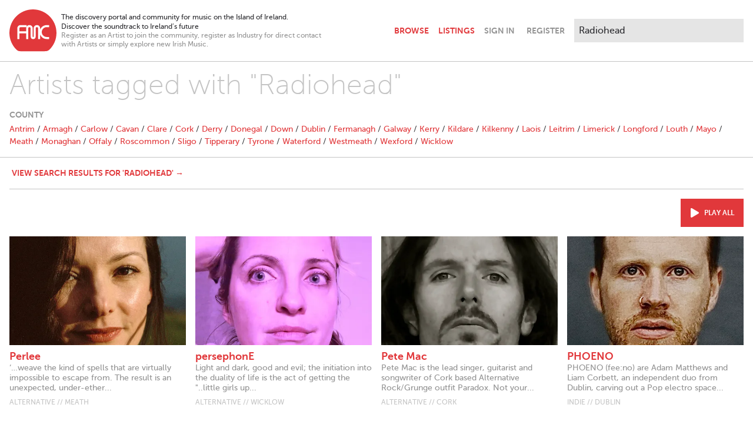

--- FILE ---
content_type: text/html; charset=utf-8
request_url: https://www.breakingtunes.com/tags?page=8&q=Radiohead
body_size: 8829
content:
<!DOCTYPE html>
<html>
  <head>
    <title>Tag Search – Breaking Tunes</title>

    <meta name="description" content="The discovery portal and community for music on the Island of Ireland. / Discover the soundtrack to Ireland’s future">
<meta property="og:title" content="Tag Search">
<meta property="og:site" content="Breaking Tunes">
<meta property="og:description" content="The discovery portal and community for music on the Island of Ireland. / Discover the soundtrack to Ireland’s future">
<meta property="og:image" content="https://ik.imagekit.io/yz2pmwkbkk/generic/opengraph.png">
<meta property="og:type" content="website">
<meta name="twitter:card" content="summary_large_image">

    <meta name="viewport" content="width=device-width,initial-scale=1">

    <meta name="csrf-param" content="authenticity_token" />
<meta name="csrf-token" content="z1da_ZJmhljOLBuS6NawjpinMxi-rXOSCU_VrgYwrtlQbb7suapC0xuoc79KxYh58PnODUObVtCJ3s7KsCa9rw" />
    

    <link rel="stylesheet" href="/packs/css/application-cdd4cd0f.css" />
    <script src="/packs/js/application-7e23873bcc43d66882e0.js"></script>

      <script async src="https://www.googletagmanager.com/gtag/js?id=G-E2NJG56ZM1"></script>
      <script>
        window.dataLayer = window.dataLayer || [];
        function gtag(){dataLayer.push(arguments);}
        gtag('js', new Date());

        document.addEventListener("turbolinks:load", function(event) {
          gtag('config', 'G-E2NJG56ZM1', {
            page_location: event.data.url,
            page_path: event.srcElement.location.pathname,
            page_title: event.srcElement.title
          });
        });
      </script>
  </head>

  <body class="antialiased bg-white text-grey-extraDark pb-24" data-controller="player">
    <header class="max-w-screen-xl my-4 px-4 lg:flex xl:mx-auto" data-controller="navbar">
  <div class="items-center flex flex-grow mb-2 md:mb-0">
    <div class="flex-initial mr-2">
      <a href="/">
        <svg class="w-10 sm:w-16 md:w-20" viewBox="0 0 50 45" version="1.1" xmlns="http://www.w3.org/2000/svg" xmlns:xlink="http://www.w3.org/1999/xlink" xml:space="preserve" xmlns:serif="http://www.serif.com/" style="fill-rule:evenodd;clip-rule:evenodd;stroke-linejoin:round;stroke-miterlimit:2;">
  <g transform="matrix(0.315312,0,0,0.315312,-27.6655,-177.981)">
    <path class="fill-red" d="M221.373,617.374L221.373,624.308L213.358,624.308C208.775,624.308 204.867,625.924 201.636,629.156C198.404,632.388 196.788,636.295 196.788,640.879C196.788,645.462 198.404,649.37 201.636,652.601C204.867,655.833 208.775,657.449 213.358,657.449L221.373,657.449L221.373,664.382L213.358,664.382C206.855,664.382 201.312,662.091 196.729,657.508C194.234,655.013 192.419,652.234 191.282,649.171L191.282,664.382L184.349,664.382L184.349,628.421C184.349,627.638 184.133,626.835 183.703,626.012C183.115,624.876 181.979,624.308 180.294,624.308C178.649,624.308 177.513,624.876 176.886,626.012C176.495,627.188 176.279,627.99 176.24,628.421L176.24,656.142C176.24,658.61 175.447,660.647 173.86,662.253C172.274,663.859 170.247,664.662 167.778,664.662C165.311,664.662 163.283,663.859 161.697,662.253C160.11,660.647 159.317,658.61 159.317,656.142L159.317,628.421C159.317,627.638 159.102,626.835 158.671,626.012C158.083,624.876 156.947,624.308 155.263,624.308C153.617,624.308 152.481,624.876 151.855,626.012C151.463,627.188 151.248,627.99 151.208,628.421L151.208,664.382L144.352,664.382L144.352,645.124L121.435,645.124L121.435,664.608L114.369,664.608L114.369,628.164C114.369,622.222 119.229,617.361 125.171,617.361L145.564,617.361L145.564,622.982C146.82,620.607 148.961,618.765 151.541,617.901C152.671,617.551 153.911,617.374 155.263,617.374C158.906,617.374 161.746,618.648 163.783,621.194C165.428,623.27 166.251,625.66 166.251,628.363L166.251,656.083C166.251,657.141 166.76,657.67 167.778,657.67C168.797,657.67 169.306,657.141 169.306,656.083L169.306,628.363C169.306,625.66 170.129,623.27 171.774,621.194C173.811,618.648 176.651,617.374 180.294,617.374C183.938,617.374 186.778,618.648 188.815,621.194C190.46,623.27 191.282,625.66 191.282,628.363L191.282,632.586C192.419,629.522 194.234,626.744 196.729,624.249C201.313,619.666 206.856,617.374 213.358,617.374L221.373,617.374ZM144.898,624.529L124.969,624.529C123.025,624.529 121.435,626.119 121.435,628.063L121.435,638.36L144.352,638.36L144.352,627.86C144.352,626.697 144.545,625.577 144.898,624.529M167.027,564.46C210.696,564.46 246.313,600.077 246.313,643.746C246.313,665.521 237.455,685.291 223.16,699.643C218.771,703.851 214.714,705.452 207.25,705.452L124.77,705.452C119.962,705.452 115.753,704.448 111.278,700.026C96.74,685.661 87.74,665.716 87.74,643.746C87.74,600.077 123.357,564.46 167.027,564.46">
  </g>
</svg>

</a>    </div>

    <div class="flex-initial hidden text-xs max-w-xs sm:block xl:max-w-md">
      <div>
        The discovery portal and community for music on the Island of Ireland.<br>
        Discover the soundtrack to Ireland’s future
      </div>
      <div class="text-grey leading-tight">
        Register as an Artist to join the community, register as Industry for direct contact with Artists or simply explore new Irish Music.
      </div>
    </div>

    <navbar class="font-bold flex items-center justify-end flex-grow uppercase text-right">
      <a class="px-2 py-4 " href="/browse">Browse</a>
      <a class="px-2 py-4 " href="/listings">Listings</a>
      <a class="ml-2 fill-grey lg:hidden" data-action="navbar#toggle" href="#">
        <svg xmlns="http://www.w3.org/2000/svg" viewbox="0 0 352 512" class="h-6 w-6 pointer-events-none hidden" data-navbar-target="closeIcon"><!-- Font Awesome Free 5.15.3 by @fontawesome - https://fontawesome.com License - https://fontawesome.com/license/free (Icons: CC BY 4.0, Fonts: SIL OFL 1.1, Code: MIT License) --><path d="M242.72 256l100.07-100.07c12.28-12.28 12.28-32.19 0-44.48l-22.24-22.24c-12.28-12.28-32.19-12.28-44.48 0L176 189.28 75.93 89.21c-12.28-12.28-32.19-12.28-44.48 0L9.21 111.45c-12.28 12.28-12.28 32.19 0 44.48L109.28 256 9.21 356.07c-12.28 12.28-12.28 32.19 0 44.48l22.24 22.24c12.28 12.28 32.2 12.28 44.48 0L176 322.72l100.07 100.07c12.28 12.28 32.2 12.28 44.48 0l22.24-22.24c12.28-12.28 12.28-32.19 0-44.48L242.72 256z"></path></svg>
        <svg xmlns="http://www.w3.org/2000/svg" viewbox="0 0 448 512" class="h-6 w-6 pointer-events-none" data-navbar-target="openIcon"><!-- Font Awesome Free 5.15.3 by @fontawesome - https://fontawesome.com License - https://fontawesome.com/license/free (Icons: CC BY 4.0, Fonts: SIL OFL 1.1, Code: MIT License) --><path d="M16 132h416c8.837 0 16-7.163 16-16V76c0-8.837-7.163-16-16-16H16C7.163 60 0 67.163 0 76v40c0 8.837 7.163 16 16 16zm0 160h416c8.837 0 16-7.163 16-16v-40c0-8.837-7.163-16-16-16H16c-8.837 0-16 7.163-16 16v40c0 8.837 7.163 16 16 16zm0 160h416c8.837 0 16-7.163 16-16v-40c0-8.837-7.163-16-16-16H16c-8.837 0-16 7.163-16 16v40c0 8.837 7.163 16 16 16z"></path></svg>
</a>    </navbar>
  </div>

  <div class="border-t border-grey-light hidden mt-4 lg:block lg:border-none lg:mt-0" data-navbar-target="menu">
    <div class="flex items-center justify-between mt-4 lg:mt-0 lg:pt-0 md:h-full">
      <div class="justify-self-start">
          <a class="text-grey font-bold uppercase pr-2 py-4 md:pl-2" data-turbolinks="false" href="/signin">Sign In</a>
          <a class="text-grey font-bold uppercase px-2 py-4" data-turbolinks="false" href="/signup">Register</a>
      </div>
      <form autocomplete="off" class="md:block" action="/search" accept-charset="UTF-8" method="get">
        <div class="relative normal-case" data-controller="search" data-search-path-value="/search" data-search-tags-path-value="/tags" data-search-param-value="q">
          <input type="search" class="border-0 bg-grey-extraLight p-2 md:ml-2 xl:w-72 outline-none input-rounded-none focus:ring-0" placeholder="Search..." name="q" value="Radiohead" data-search-target="input" data-action="focus->search#showMenu keyup->search#handleKeyUp search->search#handleSearch blur->search#handleBlur">
          <div class="absolute top-9 right-0 w-72 bg-grey-dark z-50 hidden sm:block sm:hidden" data-search-target="genres">
              <a class="block text-white text-left px-4 py-2 hover:bg-red hover:text-white" href="/browse/Alternative">Alternative</a>
              <a class="block text-white text-left px-4 py-2 hover:bg-red hover:text-white" href="/browse/Rock">Rock</a>
              <a class="block text-white text-left px-4 py-2 hover:bg-red hover:text-white" href="/browse/Indie">Indie</a>
              <a class="block text-white text-left px-4 py-2 hover:bg-red hover:text-white" href="/browse/Pop">Pop</a>
              <a class="block text-white text-left px-4 py-2 hover:bg-red hover:text-white" href="/browse/Folk">Folk</a>
              <a class="block text-white text-left px-4 py-2 hover:bg-red hover:text-white" href="/browse/Acoustic">Acoustic</a>
              <a class="block text-white text-left px-4 py-2 hover:bg-red hover:text-white" href="/browse/Electronica">Electronica</a>
              <a class="block text-white text-left px-4 py-2 hover:bg-red hover:text-white" href="/browse/Hip%20Hop">Hip Hop</a>
              <a class="block text-white text-left px-4 py-2 hover:bg-red hover:text-white" href="/browse/Experimental">Experimental</a>
              <a class="block text-white text-left px-4 py-2 hover:bg-red hover:text-white" href="/browse/Soul">Soul</a>
          </div>
          <div class="absolute top-9 right-0 w-72 bg-grey-dark z-50 hidden sm:block sm:hidden" data-search-target="results">
            <a class="block bg-red text-white text-left px-4 py-2 hover:bg-grey-dark hover:text-white" data-search-target="searchLink" href="/search?q=Radiohead">View Results</a>
            <a class="block bg-blue text-white text-left px-4 py-2 hover:bg-grey-dark hover:text-white" data-search-target="tagsLink" href="/tags?q=Radiohead">
              View Artists tagged with "<span data-search-target="tag">Radiohead</span>"
</a>          </div>
        </div>
      </div>
</form>  </div>
</header>


    

    

    <div class="mb-4">
      <hr class="border-grey-light mb-4">
<div class="max-w-screen-xl mx-auto">
  <h2 class="text-3xl mx-4 mb-4 font-thin text-grey-light md:text-5xl">Artists tagged with "Radiohead"</h2>

  <div class="border-b border-grey-light mb-4">
    
<div class="flex items-center space-x-1 text-sm text-grey font-bold uppercase mb-1 mx-4">
  <div>County</div>
</div>

<div class="hidden mb-4 mx-4 md:block">
    <a href="/tags?location=Antrim&amp;q=Radiohead">Antrim</a>
     /
    <a href="/tags?location=Armagh&amp;q=Radiohead">Armagh</a>
     /
    <a href="/tags?location=Carlow&amp;q=Radiohead">Carlow</a>
     /
    <a href="/tags?location=Cavan&amp;q=Radiohead">Cavan</a>
     /
    <a href="/tags?location=Clare&amp;q=Radiohead">Clare</a>
     /
    <a href="/tags?location=Cork&amp;q=Radiohead">Cork</a>
     /
    <a href="/tags?location=Derry&amp;q=Radiohead">Derry</a>
     /
    <a href="/tags?location=Donegal&amp;q=Radiohead">Donegal</a>
     /
    <a href="/tags?location=Down&amp;q=Radiohead">Down</a>
     /
    <a href="/tags?location=Dublin&amp;q=Radiohead">Dublin</a>
     /
    <a href="/tags?location=Fermanagh&amp;q=Radiohead">Fermanagh</a>
     /
    <a href="/tags?location=Galway&amp;q=Radiohead">Galway</a>
     /
    <a href="/tags?location=Kerry&amp;q=Radiohead">Kerry</a>
     /
    <a href="/tags?location=Kildare&amp;q=Radiohead">Kildare</a>
     /
    <a href="/tags?location=Kilkenny&amp;q=Radiohead">Kilkenny</a>
     /
    <a href="/tags?location=Laois&amp;q=Radiohead">Laois</a>
     /
    <a href="/tags?location=Leitrim&amp;q=Radiohead">Leitrim</a>
     /
    <a href="/tags?location=Limerick&amp;q=Radiohead">Limerick</a>
     /
    <a href="/tags?location=Longford&amp;q=Radiohead">Longford</a>
     /
    <a href="/tags?location=Louth&amp;q=Radiohead">Louth</a>
     /
    <a href="/tags?location=Mayo&amp;q=Radiohead">Mayo</a>
     /
    <a href="/tags?location=Meath&amp;q=Radiohead">Meath</a>
     /
    <a href="/tags?location=Monaghan&amp;q=Radiohead">Monaghan</a>
     /
    <a href="/tags?location=Offaly&amp;q=Radiohead">Offaly</a>
     /
    <a href="/tags?location=Roscommon&amp;q=Radiohead">Roscommon</a>
     /
    <a href="/tags?location=Sligo&amp;q=Radiohead">Sligo</a>
     /
    <a href="/tags?location=Tipperary&amp;q=Radiohead">Tipperary</a>
     /
    <a href="/tags?location=Tyrone&amp;q=Radiohead">Tyrone</a>
     /
    <a href="/tags?location=Waterford&amp;q=Radiohead">Waterford</a>
     /
    <a href="/tags?location=Westmeath&amp;q=Radiohead">Westmeath</a>
     /
    <a href="/tags?location=Wexford&amp;q=Radiohead">Wexford</a>
     /
    <a href="/tags?location=Wicklow&amp;q=Radiohead">Wicklow</a>
    
</div>

<div class="mb-4 mx-4 md:hidden">
  <select name="location" id="location" class="w-full" data-action="replace-select#navigate" data-controller="replace-select" data-replace-select-url-value="/tags?location=REPLACE&amp;q=Radiohead"><option value=""></option>
<option value="Antrim">Antrim</option>
<option value="Armagh">Armagh</option>
<option value="Carlow">Carlow</option>
<option value="Cavan">Cavan</option>
<option value="Clare">Clare</option>
<option value="Cork">Cork</option>
<option value="Derry">Derry</option>
<option value="Donegal">Donegal</option>
<option value="Down">Down</option>
<option value="Dublin">Dublin</option>
<option value="Fermanagh">Fermanagh</option>
<option value="Galway">Galway</option>
<option value="Kerry">Kerry</option>
<option value="Kildare">Kildare</option>
<option value="Kilkenny">Kilkenny</option>
<option value="Laois">Laois</option>
<option value="Leitrim">Leitrim</option>
<option value="Limerick">Limerick</option>
<option value="Longford">Longford</option>
<option value="Louth">Louth</option>
<option value="Mayo">Mayo</option>
<option value="Meath">Meath</option>
<option value="Monaghan">Monaghan</option>
<option value="Offaly">Offaly</option>
<option value="Roscommon">Roscommon</option>
<option value="Sligo">Sligo</option>
<option value="Tipperary">Tipperary</option>
<option value="Tyrone">Tyrone</option>
<option value="Waterford">Waterford</option>
<option value="Westmeath">Westmeath</option>
<option value="Wexford">Wexford</option>
<option value="Wicklow">Wicklow</option></select>
</div>

  </div>

  <div class="border-b border-grey-light pb-4 mb-4 mx-4">
    <a class="block md:inline font-bold uppercase px-1 py-1 hover:bg-red hover:text-white" href="/search?q=Radiohead">View search results for &#39;Radiohead&#39; →</a>
  </div>

    <div class="mb-4">
      
<div class="mx-4 mb-6">


  <div>
      <div class="md:flex justify-end mb-4">
        <a class="flex items-center inline-block bg-red text-white text-xs font-bold p-4 uppercase hover:bg-blue hover:text-white" data-action="player#playPause" href="#">
          <svg xmlns="http://www.w3.org/2000/svg" viewbox="0 0 448 512" class="fill-white h-4 w-4 mr-2" data-player-target="playAllIcon"><!-- Font Awesome Free 5.15.3 by @fontawesome - https://fontawesome.com License - https://fontawesome.com/license/free (Icons: CC BY 4.0, Fonts: SIL OFL 1.1, Code: MIT License) --><path d="M424.4 214.7L72.4 6.6C43.8-10.3 0 6.1 0 47.9V464c0 37.5 40.7 60.1 72.4 41.3l352-208c31.4-18.5 31.5-64.1 0-82.6z"></path></svg>
          <svg xmlns="http://www.w3.org/2000/svg" viewbox="0 0 448 512" class="fill-white h-4 w-4 mr-2 hidden" data-player-target="pauseAllIcon"><!-- Font Awesome Free 5.15.3 by @fontawesome - https://fontawesome.com License - https://fontawesome.com/license/free (Icons: CC BY 4.0, Fonts: SIL OFL 1.1, Code: MIT License) --><path d="M144 479H48c-26.5 0-48-21.5-48-48V79c0-26.5 21.5-48 48-48h96c26.5 0 48 21.5 48 48v352c0 26.5-21.5 48-48 48zm304-48V79c0-26.5-21.5-48-48-48h-96c-26.5 0-48 21.5-48 48v352c0 26.5 21.5 48 48 48h96c26.5 0 48-21.5 48-48z"></path></svg>
          <div data-player-target="playAll">Play all</div>
</a>      </div>

    <div class=" sm:grid sm:grid-cols-4 sm:gap-4">
      <div class="mb-8 sm:mb-4" data-player-target="track" data-artist-name="Perlee" data-track-name="Lampshade" data-artist-image="https://ik.imagekit.io/yz2pmwkbkk/profilepictures/4681/original/fYIagodlaOA.jpeg" data-artist-url="/perleemusic" data-track-url="/tracks/29901">
  <a class="block relative group" data-action="click-&gt;player#playTrack" data-track-index="0" href="#">
    <div class="absolute w-full h-full pointer-events-none invisible group-hover:visible" data-player-target="listingTrackOverlay">
      <div class="absolute bg-red w-full h-full mix-blend-multiply"></div>
      <div class="absolute w-full h-full flex items-center justify-center">
        <div class="text-white text-2xl">
          <svg xmlns="http://www.w3.org/2000/svg" viewbox="0 0 512 512" class="fill-white w-16" data-player-target="listingTrackOverlayPlayIcon"><!-- Font Awesome Free 5.15.3 by @fontawesome - https://fontawesome.com License - https://fontawesome.com/license/free (Icons: CC BY 4.0, Fonts: SIL OFL 1.1, Code: MIT License) --><path d="M371.7 238l-176-107c-15.8-8.8-35.7 2.5-35.7 21v208c0 18.4 19.8 29.8 35.7 21l176-101c16.4-9.1 16.4-32.8 0-42zM504 256C504 119 393 8 256 8S8 119 8 256s111 248 248 248 248-111 248-248zm-448 0c0-110.5 89.5-200 200-200s200 89.5 200 200-89.5 200-200 200S56 366.5 56 256z"></path></svg>
          <svg xmlns="http://www.w3.org/2000/svg" viewbox="0 0 512 512" class="fill-white w-16 hidden" data-player-target="listingTrackOverlayPauseIcon"><!-- Font Awesome Free 5.15.3 by @fontawesome - https://fontawesome.com License - https://fontawesome.com/license/free (Icons: CC BY 4.0, Fonts: SIL OFL 1.1, Code: MIT License) --><path d="M256 8C119 8 8 119 8 256s111 248 248 248 248-111 248-248S393 8 256 8zm0 448c-110.5 0-200-89.5-200-200S145.5 56 256 56s200 89.5 200 200-89.5 200-200 200zm96-280v160c0 8.8-7.2 16-16 16h-48c-8.8 0-16-7.2-16-16V176c0-8.8 7.2-16 16-16h48c8.8 0 16 7.2 16 16zm-112 0v160c0 8.8-7.2 16-16 16h-48c-8.8 0-16-7.2-16-16V176c0-8.8 7.2-16 16-16h48c8.8 0 16 7.2 16 16z"></path></svg>
        </div>
      </div>
    </div>
    <img sizes="100vw" class="mb-2 pointer-events-none" loading="lazy" src="https://ik.imagekit.io/yz2pmwkbkk/tr:w-440,h-272,fo-face/profilepictures/4681/original/fYIagodlaOA.jpeg" />
</a>  <a class="group" href="/perleemusic">
    <div class="font-bold text-lg leading-tight group-hover:text-blue">
  Perlee
</div>
  <div class="mb-2 text-grey leading-tight break-words hyphens-auto group-hover:text-grey-dark">
    ‘…weave the kind of spells that are virtually impossible to escape from. The result is an unexpected, under-ether...
  </div>
<div class="text-grey-light text-xs uppercase">
  Alternative // Meath
</div>

</a></div>
<div class="mb-8 sm:mb-4" data-player-target="track" data-artist-name="persephonE" data-track-name="Pocket" data-artist-image="https://ik.imagekit.io/yz2pmwkbkk/profilepictures/9623/original/jnnRRw7BoKo.jpg" data-artist-url="/persephone" data-track-url="/tracks/37976">
  <a class="block relative group" data-action="click-&gt;player#playTrack" data-track-index="1" href="#">
    <div class="absolute w-full h-full pointer-events-none invisible group-hover:visible" data-player-target="listingTrackOverlay">
      <div class="absolute bg-red w-full h-full mix-blend-multiply"></div>
      <div class="absolute w-full h-full flex items-center justify-center">
        <div class="text-white text-2xl">
          <svg xmlns="http://www.w3.org/2000/svg" viewbox="0 0 512 512" class="fill-white w-16" data-player-target="listingTrackOverlayPlayIcon"><!-- Font Awesome Free 5.15.3 by @fontawesome - https://fontawesome.com License - https://fontawesome.com/license/free (Icons: CC BY 4.0, Fonts: SIL OFL 1.1, Code: MIT License) --><path d="M371.7 238l-176-107c-15.8-8.8-35.7 2.5-35.7 21v208c0 18.4 19.8 29.8 35.7 21l176-101c16.4-9.1 16.4-32.8 0-42zM504 256C504 119 393 8 256 8S8 119 8 256s111 248 248 248 248-111 248-248zm-448 0c0-110.5 89.5-200 200-200s200 89.5 200 200-89.5 200-200 200S56 366.5 56 256z"></path></svg>
          <svg xmlns="http://www.w3.org/2000/svg" viewbox="0 0 512 512" class="fill-white w-16 hidden" data-player-target="listingTrackOverlayPauseIcon"><!-- Font Awesome Free 5.15.3 by @fontawesome - https://fontawesome.com License - https://fontawesome.com/license/free (Icons: CC BY 4.0, Fonts: SIL OFL 1.1, Code: MIT License) --><path d="M256 8C119 8 8 119 8 256s111 248 248 248 248-111 248-248S393 8 256 8zm0 448c-110.5 0-200-89.5-200-200S145.5 56 256 56s200 89.5 200 200-89.5 200-200 200zm96-280v160c0 8.8-7.2 16-16 16h-48c-8.8 0-16-7.2-16-16V176c0-8.8 7.2-16 16-16h48c8.8 0 16 7.2 16 16zm-112 0v160c0 8.8-7.2 16-16 16h-48c-8.8 0-16-7.2-16-16V176c0-8.8 7.2-16 16-16h48c8.8 0 16 7.2 16 16z"></path></svg>
        </div>
      </div>
    </div>
    <img sizes="100vw" class="mb-2 pointer-events-none" loading="lazy" src="https://ik.imagekit.io/yz2pmwkbkk/tr:w-440,h-272,fo-face/profilepictures/9623/original/jnnRRw7BoKo.jpg" />
</a>  <a class="group" href="/persephone">
    <div class="font-bold text-lg leading-tight group-hover:text-blue">
  persephonE
</div>
  <div class="mb-2 text-grey leading-tight break-words hyphens-auto group-hover:text-grey-dark">
    Light and dark, good and evil; the initiation into the duality of life is the act of getting the &quot;..little girls up...
  </div>
<div class="text-grey-light text-xs uppercase">
  Alternative // Wicklow
</div>

</a></div>
<div class="mb-8 sm:mb-4" data-player-target="track" data-artist-name="Pete Mac" data-track-name="Escape" data-artist-image="https://ik.imagekit.io/yz2pmwkbkk/profilepictures/7550/original/7550.jpg" data-artist-url="/petemac" data-track-url="/tracks/30577">
  <a class="block relative group" data-action="click-&gt;player#playTrack" data-track-index="2" href="#">
    <div class="absolute w-full h-full pointer-events-none invisible group-hover:visible" data-player-target="listingTrackOverlay">
      <div class="absolute bg-red w-full h-full mix-blend-multiply"></div>
      <div class="absolute w-full h-full flex items-center justify-center">
        <div class="text-white text-2xl">
          <svg xmlns="http://www.w3.org/2000/svg" viewbox="0 0 512 512" class="fill-white w-16" data-player-target="listingTrackOverlayPlayIcon"><!-- Font Awesome Free 5.15.3 by @fontawesome - https://fontawesome.com License - https://fontawesome.com/license/free (Icons: CC BY 4.0, Fonts: SIL OFL 1.1, Code: MIT License) --><path d="M371.7 238l-176-107c-15.8-8.8-35.7 2.5-35.7 21v208c0 18.4 19.8 29.8 35.7 21l176-101c16.4-9.1 16.4-32.8 0-42zM504 256C504 119 393 8 256 8S8 119 8 256s111 248 248 248 248-111 248-248zm-448 0c0-110.5 89.5-200 200-200s200 89.5 200 200-89.5 200-200 200S56 366.5 56 256z"></path></svg>
          <svg xmlns="http://www.w3.org/2000/svg" viewbox="0 0 512 512" class="fill-white w-16 hidden" data-player-target="listingTrackOverlayPauseIcon"><!-- Font Awesome Free 5.15.3 by @fontawesome - https://fontawesome.com License - https://fontawesome.com/license/free (Icons: CC BY 4.0, Fonts: SIL OFL 1.1, Code: MIT License) --><path d="M256 8C119 8 8 119 8 256s111 248 248 248 248-111 248-248S393 8 256 8zm0 448c-110.5 0-200-89.5-200-200S145.5 56 256 56s200 89.5 200 200-89.5 200-200 200zm96-280v160c0 8.8-7.2 16-16 16h-48c-8.8 0-16-7.2-16-16V176c0-8.8 7.2-16 16-16h48c8.8 0 16 7.2 16 16zm-112 0v160c0 8.8-7.2 16-16 16h-48c-8.8 0-16-7.2-16-16V176c0-8.8 7.2-16 16-16h48c8.8 0 16 7.2 16 16z"></path></svg>
        </div>
      </div>
    </div>
    <img sizes="100vw" class="mb-2 pointer-events-none" loading="lazy" src="https://ik.imagekit.io/yz2pmwkbkk/tr:w-440,h-272,fo-face/profilepictures/7550/original/7550.jpg" />
</a>  <a class="group" href="/petemac">
    <div class="font-bold text-lg leading-tight group-hover:text-blue">
  Pete Mac
</div>
  <div class="mb-2 text-grey leading-tight break-words hyphens-auto group-hover:text-grey-dark">
    Pete Mac is the lead singer, guitarist and songwriter of Cork based Alternative Rock/Grunge outfit Paradox. Not your...
  </div>
<div class="text-grey-light text-xs uppercase">
  Alternative // Cork
</div>

</a></div>
<div class="mb-8 sm:mb-4" data-player-target="track" data-artist-name="PHOENO" data-track-name="Alive" data-artist-image="https://ik.imagekit.io/yz2pmwkbkk/profilepictures/7896/original/FRC8d6ER7eI.jpeg" data-artist-url="/phoeno" data-track-url="/tracks/30528">
  <a class="block relative group" data-action="click-&gt;player#playTrack" data-track-index="3" href="#">
    <div class="absolute w-full h-full pointer-events-none invisible group-hover:visible" data-player-target="listingTrackOverlay">
      <div class="absolute bg-red w-full h-full mix-blend-multiply"></div>
      <div class="absolute w-full h-full flex items-center justify-center">
        <div class="text-white text-2xl">
          <svg xmlns="http://www.w3.org/2000/svg" viewbox="0 0 512 512" class="fill-white w-16" data-player-target="listingTrackOverlayPlayIcon"><!-- Font Awesome Free 5.15.3 by @fontawesome - https://fontawesome.com License - https://fontawesome.com/license/free (Icons: CC BY 4.0, Fonts: SIL OFL 1.1, Code: MIT License) --><path d="M371.7 238l-176-107c-15.8-8.8-35.7 2.5-35.7 21v208c0 18.4 19.8 29.8 35.7 21l176-101c16.4-9.1 16.4-32.8 0-42zM504 256C504 119 393 8 256 8S8 119 8 256s111 248 248 248 248-111 248-248zm-448 0c0-110.5 89.5-200 200-200s200 89.5 200 200-89.5 200-200 200S56 366.5 56 256z"></path></svg>
          <svg xmlns="http://www.w3.org/2000/svg" viewbox="0 0 512 512" class="fill-white w-16 hidden" data-player-target="listingTrackOverlayPauseIcon"><!-- Font Awesome Free 5.15.3 by @fontawesome - https://fontawesome.com License - https://fontawesome.com/license/free (Icons: CC BY 4.0, Fonts: SIL OFL 1.1, Code: MIT License) --><path d="M256 8C119 8 8 119 8 256s111 248 248 248 248-111 248-248S393 8 256 8zm0 448c-110.5 0-200-89.5-200-200S145.5 56 256 56s200 89.5 200 200-89.5 200-200 200zm96-280v160c0 8.8-7.2 16-16 16h-48c-8.8 0-16-7.2-16-16V176c0-8.8 7.2-16 16-16h48c8.8 0 16 7.2 16 16zm-112 0v160c0 8.8-7.2 16-16 16h-48c-8.8 0-16-7.2-16-16V176c0-8.8 7.2-16 16-16h48c8.8 0 16 7.2 16 16z"></path></svg>
        </div>
      </div>
    </div>
    <img sizes="100vw" class="mb-2 pointer-events-none" loading="lazy" src="https://ik.imagekit.io/yz2pmwkbkk/tr:w-440,h-272,fo-face/profilepictures/7896/original/FRC8d6ER7eI.jpeg" />
</a>  <a class="group" href="/phoeno">
    <div class="font-bold text-lg leading-tight group-hover:text-blue">
  PHOENO
</div>
  <div class="mb-2 text-grey leading-tight break-words hyphens-auto group-hover:text-grey-dark">
    PHOENO (fee:no) are Adam Matthews and Liam Corbett, an independent duo from Dublin, carving out a Pop electro space...
  </div>
<div class="text-grey-light text-xs uppercase">
  Indie // Dublin
</div>

</a></div>
<div class="mb-8 sm:mb-4" data-player-target="track" data-artist-name="Pier" data-track-name="Hollow" data-artist-image="https://ik.imagekit.io/yz2pmwkbkk/profilepictures/8780/original/zr3QmnN81Po.jpg" data-artist-url="/pier" data-track-url="/tracks/34164">
  <a class="block relative group" data-action="click-&gt;player#playTrack" data-track-index="4" href="#">
    <div class="absolute w-full h-full pointer-events-none invisible group-hover:visible" data-player-target="listingTrackOverlay">
      <div class="absolute bg-red w-full h-full mix-blend-multiply"></div>
      <div class="absolute w-full h-full flex items-center justify-center">
        <div class="text-white text-2xl">
          <svg xmlns="http://www.w3.org/2000/svg" viewbox="0 0 512 512" class="fill-white w-16" data-player-target="listingTrackOverlayPlayIcon"><!-- Font Awesome Free 5.15.3 by @fontawesome - https://fontawesome.com License - https://fontawesome.com/license/free (Icons: CC BY 4.0, Fonts: SIL OFL 1.1, Code: MIT License) --><path d="M371.7 238l-176-107c-15.8-8.8-35.7 2.5-35.7 21v208c0 18.4 19.8 29.8 35.7 21l176-101c16.4-9.1 16.4-32.8 0-42zM504 256C504 119 393 8 256 8S8 119 8 256s111 248 248 248 248-111 248-248zm-448 0c0-110.5 89.5-200 200-200s200 89.5 200 200-89.5 200-200 200S56 366.5 56 256z"></path></svg>
          <svg xmlns="http://www.w3.org/2000/svg" viewbox="0 0 512 512" class="fill-white w-16 hidden" data-player-target="listingTrackOverlayPauseIcon"><!-- Font Awesome Free 5.15.3 by @fontawesome - https://fontawesome.com License - https://fontawesome.com/license/free (Icons: CC BY 4.0, Fonts: SIL OFL 1.1, Code: MIT License) --><path d="M256 8C119 8 8 119 8 256s111 248 248 248 248-111 248-248S393 8 256 8zm0 448c-110.5 0-200-89.5-200-200S145.5 56 256 56s200 89.5 200 200-89.5 200-200 200zm96-280v160c0 8.8-7.2 16-16 16h-48c-8.8 0-16-7.2-16-16V176c0-8.8 7.2-16 16-16h48c8.8 0 16 7.2 16 16zm-112 0v160c0 8.8-7.2 16-16 16h-48c-8.8 0-16-7.2-16-16V176c0-8.8 7.2-16 16-16h48c8.8 0 16 7.2 16 16z"></path></svg>
        </div>
      </div>
    </div>
    <img sizes="100vw" class="mb-2 pointer-events-none" loading="lazy" src="https://ik.imagekit.io/yz2pmwkbkk/tr:w-440,h-272,fo-face/profilepictures/8780/original/zr3QmnN81Po.jpg" />
</a>  <a class="group" href="/pier">
    <div class="font-bold text-lg leading-tight group-hover:text-blue">
  Pier
</div>
  <div class="mb-2 text-grey leading-tight break-words hyphens-auto group-hover:text-grey-dark">
    Nurtured by the gentle rhythms of the Mediterranean, Pier, also known as Pierfrancesco Dessì, hails from a quaint...
  </div>
<div class="text-grey-light text-xs uppercase">
  Alternative // Dublin
</div>

</a></div>
<div class="mb-8 sm:mb-4" data-player-target="track" data-artist-name="Pity of the Sea" data-track-name="A Swarming" data-artist-image="https://ik.imagekit.io/yz2pmwkbkk/profilepictures/6522/original/6522.jpg" data-artist-url="/pityofthesea" data-track-url="/tracks/29958">
  <a class="block relative group" data-action="click-&gt;player#playTrack" data-track-index="5" href="#">
    <div class="absolute w-full h-full pointer-events-none invisible group-hover:visible" data-player-target="listingTrackOverlay">
      <div class="absolute bg-red w-full h-full mix-blend-multiply"></div>
      <div class="absolute w-full h-full flex items-center justify-center">
        <div class="text-white text-2xl">
          <svg xmlns="http://www.w3.org/2000/svg" viewbox="0 0 512 512" class="fill-white w-16" data-player-target="listingTrackOverlayPlayIcon"><!-- Font Awesome Free 5.15.3 by @fontawesome - https://fontawesome.com License - https://fontawesome.com/license/free (Icons: CC BY 4.0, Fonts: SIL OFL 1.1, Code: MIT License) --><path d="M371.7 238l-176-107c-15.8-8.8-35.7 2.5-35.7 21v208c0 18.4 19.8 29.8 35.7 21l176-101c16.4-9.1 16.4-32.8 0-42zM504 256C504 119 393 8 256 8S8 119 8 256s111 248 248 248 248-111 248-248zm-448 0c0-110.5 89.5-200 200-200s200 89.5 200 200-89.5 200-200 200S56 366.5 56 256z"></path></svg>
          <svg xmlns="http://www.w3.org/2000/svg" viewbox="0 0 512 512" class="fill-white w-16 hidden" data-player-target="listingTrackOverlayPauseIcon"><!-- Font Awesome Free 5.15.3 by @fontawesome - https://fontawesome.com License - https://fontawesome.com/license/free (Icons: CC BY 4.0, Fonts: SIL OFL 1.1, Code: MIT License) --><path d="M256 8C119 8 8 119 8 256s111 248 248 248 248-111 248-248S393 8 256 8zm0 448c-110.5 0-200-89.5-200-200S145.5 56 256 56s200 89.5 200 200-89.5 200-200 200zm96-280v160c0 8.8-7.2 16-16 16h-48c-8.8 0-16-7.2-16-16V176c0-8.8 7.2-16 16-16h48c8.8 0 16 7.2 16 16zm-112 0v160c0 8.8-7.2 16-16 16h-48c-8.8 0-16-7.2-16-16V176c0-8.8 7.2-16 16-16h48c8.8 0 16 7.2 16 16z"></path></svg>
        </div>
      </div>
    </div>
    <img sizes="100vw" class="mb-2 pointer-events-none" loading="lazy" src="https://ik.imagekit.io/yz2pmwkbkk/tr:w-440,h-272,fo-face/profilepictures/6522/original/6522.jpg" />
</a>  <a class="group" href="/pityofthesea">
    <div class="font-bold text-lg leading-tight group-hover:text-blue">
  Pity of the Sea
</div>
  <div class="mb-2 text-grey leading-tight break-words hyphens-auto group-hover:text-grey-dark">
    Pity of the Sea is Limerick duo, Ger Cremins and Tony Monahan.

Debut album released on 21st October 2022 which...
  </div>
<div class="text-grey-light text-xs uppercase">
  Alternative // Limerick
</div>

</a></div>
<div class="mb-8 sm:mb-4" data-player-target="track" data-artist-name="Politik" data-track-name="&#39;How To Land A Plane&#39; - Live From Whelan&#39;s (10/10/24)" data-artist-image="https://ik.imagekit.io/yz2pmwkbkk/profilepictures/9054/original/pwV5_ArjBpQ.jpg" data-artist-url="/politik" data-track-url="/tracks/35321">
  <a class="block relative group" data-action="click-&gt;player#playTrack" data-track-index="6" href="#">
    <div class="absolute w-full h-full pointer-events-none invisible group-hover:visible" data-player-target="listingTrackOverlay">
      <div class="absolute bg-red w-full h-full mix-blend-multiply"></div>
      <div class="absolute w-full h-full flex items-center justify-center">
        <div class="text-white text-2xl">
          <svg xmlns="http://www.w3.org/2000/svg" viewbox="0 0 512 512" class="fill-white w-16" data-player-target="listingTrackOverlayPlayIcon"><!-- Font Awesome Free 5.15.3 by @fontawesome - https://fontawesome.com License - https://fontawesome.com/license/free (Icons: CC BY 4.0, Fonts: SIL OFL 1.1, Code: MIT License) --><path d="M371.7 238l-176-107c-15.8-8.8-35.7 2.5-35.7 21v208c0 18.4 19.8 29.8 35.7 21l176-101c16.4-9.1 16.4-32.8 0-42zM504 256C504 119 393 8 256 8S8 119 8 256s111 248 248 248 248-111 248-248zm-448 0c0-110.5 89.5-200 200-200s200 89.5 200 200-89.5 200-200 200S56 366.5 56 256z"></path></svg>
          <svg xmlns="http://www.w3.org/2000/svg" viewbox="0 0 512 512" class="fill-white w-16 hidden" data-player-target="listingTrackOverlayPauseIcon"><!-- Font Awesome Free 5.15.3 by @fontawesome - https://fontawesome.com License - https://fontawesome.com/license/free (Icons: CC BY 4.0, Fonts: SIL OFL 1.1, Code: MIT License) --><path d="M256 8C119 8 8 119 8 256s111 248 248 248 248-111 248-248S393 8 256 8zm0 448c-110.5 0-200-89.5-200-200S145.5 56 256 56s200 89.5 200 200-89.5 200-200 200zm96-280v160c0 8.8-7.2 16-16 16h-48c-8.8 0-16-7.2-16-16V176c0-8.8 7.2-16 16-16h48c8.8 0 16 7.2 16 16zm-112 0v160c0 8.8-7.2 16-16 16h-48c-8.8 0-16-7.2-16-16V176c0-8.8 7.2-16 16-16h48c8.8 0 16 7.2 16 16z"></path></svg>
        </div>
      </div>
    </div>
    <img sizes="100vw" class="mb-2 pointer-events-none" loading="lazy" src="https://ik.imagekit.io/yz2pmwkbkk/tr:w-440,h-272,fo-face/profilepictures/9054/original/pwV5_ArjBpQ.jpg" />
</a>  <a class="group" href="/politik">
    <div class="font-bold text-lg leading-tight group-hover:text-blue">
  Politik
</div>
  <div class="mb-2 text-grey leading-tight break-words hyphens-auto group-hover:text-grey-dark">
    Emerging from Dublin in 2022, post-alternative quartet Politik have laid claim to a myriad of venues across the city....
  </div>
<div class="text-grey-light text-xs uppercase">
  Alternative // Dublin
</div>

</a></div>
<div class="mb-8 sm:mb-4" data-player-target="track" data-artist-name="Punching Peaches" data-track-name="Wristwitch" data-artist-image="https://ik.imagekit.io/yz2pmwkbkk/profilepictures/8591/original/8591.png" data-artist-url="/punchingpeaches" data-track-url="/tracks/33886">
  <a class="block relative group" data-action="click-&gt;player#playTrack" data-track-index="7" href="#">
    <div class="absolute w-full h-full pointer-events-none invisible group-hover:visible" data-player-target="listingTrackOverlay">
      <div class="absolute bg-red w-full h-full mix-blend-multiply"></div>
      <div class="absolute w-full h-full flex items-center justify-center">
        <div class="text-white text-2xl">
          <svg xmlns="http://www.w3.org/2000/svg" viewbox="0 0 512 512" class="fill-white w-16" data-player-target="listingTrackOverlayPlayIcon"><!-- Font Awesome Free 5.15.3 by @fontawesome - https://fontawesome.com License - https://fontawesome.com/license/free (Icons: CC BY 4.0, Fonts: SIL OFL 1.1, Code: MIT License) --><path d="M371.7 238l-176-107c-15.8-8.8-35.7 2.5-35.7 21v208c0 18.4 19.8 29.8 35.7 21l176-101c16.4-9.1 16.4-32.8 0-42zM504 256C504 119 393 8 256 8S8 119 8 256s111 248 248 248 248-111 248-248zm-448 0c0-110.5 89.5-200 200-200s200 89.5 200 200-89.5 200-200 200S56 366.5 56 256z"></path></svg>
          <svg xmlns="http://www.w3.org/2000/svg" viewbox="0 0 512 512" class="fill-white w-16 hidden" data-player-target="listingTrackOverlayPauseIcon"><!-- Font Awesome Free 5.15.3 by @fontawesome - https://fontawesome.com License - https://fontawesome.com/license/free (Icons: CC BY 4.0, Fonts: SIL OFL 1.1, Code: MIT License) --><path d="M256 8C119 8 8 119 8 256s111 248 248 248 248-111 248-248S393 8 256 8zm0 448c-110.5 0-200-89.5-200-200S145.5 56 256 56s200 89.5 200 200-89.5 200-200 200zm96-280v160c0 8.8-7.2 16-16 16h-48c-8.8 0-16-7.2-16-16V176c0-8.8 7.2-16 16-16h48c8.8 0 16 7.2 16 16zm-112 0v160c0 8.8-7.2 16-16 16h-48c-8.8 0-16-7.2-16-16V176c0-8.8 7.2-16 16-16h48c8.8 0 16 7.2 16 16z"></path></svg>
        </div>
      </div>
    </div>
    <img sizes="100vw" class="mb-2 pointer-events-none" loading="lazy" src="https://ik.imagekit.io/yz2pmwkbkk/tr:w-440,h-272,fo-face/profilepictures/8591/original/8591.png" />
</a>  <a class="group" href="/punchingpeaches">
    <div class="font-bold text-lg leading-tight group-hover:text-blue">
  Punching Peaches
</div>
  <div class="mb-2 text-grey leading-tight break-words hyphens-auto group-hover:text-grey-dark">
    Punching Peaches, a group of Irish artists, have spent years refining their sound to create something truly distinct....
  </div>
<div class="text-grey-light text-xs uppercase">
  Psychedelic // Galway
</div>

</a></div>
<div class="mb-8 sm:mb-4" data-player-target="track" data-artist-name="PURE" data-track-name="Alpha " data-artist-image="https://ik.imagekit.io/yz2pmwkbkk/profilepictures/6665/original/6665.jpg" data-artist-url="/pure" data-track-url="/tracks/25802">
  <a class="block relative group" data-action="click-&gt;player#playTrack" data-track-index="8" href="#">
    <div class="absolute w-full h-full pointer-events-none invisible group-hover:visible" data-player-target="listingTrackOverlay">
      <div class="absolute bg-red w-full h-full mix-blend-multiply"></div>
      <div class="absolute w-full h-full flex items-center justify-center">
        <div class="text-white text-2xl">
          <svg xmlns="http://www.w3.org/2000/svg" viewbox="0 0 512 512" class="fill-white w-16" data-player-target="listingTrackOverlayPlayIcon"><!-- Font Awesome Free 5.15.3 by @fontawesome - https://fontawesome.com License - https://fontawesome.com/license/free (Icons: CC BY 4.0, Fonts: SIL OFL 1.1, Code: MIT License) --><path d="M371.7 238l-176-107c-15.8-8.8-35.7 2.5-35.7 21v208c0 18.4 19.8 29.8 35.7 21l176-101c16.4-9.1 16.4-32.8 0-42zM504 256C504 119 393 8 256 8S8 119 8 256s111 248 248 248 248-111 248-248zm-448 0c0-110.5 89.5-200 200-200s200 89.5 200 200-89.5 200-200 200S56 366.5 56 256z"></path></svg>
          <svg xmlns="http://www.w3.org/2000/svg" viewbox="0 0 512 512" class="fill-white w-16 hidden" data-player-target="listingTrackOverlayPauseIcon"><!-- Font Awesome Free 5.15.3 by @fontawesome - https://fontawesome.com License - https://fontawesome.com/license/free (Icons: CC BY 4.0, Fonts: SIL OFL 1.1, Code: MIT License) --><path d="M256 8C119 8 8 119 8 256s111 248 248 248 248-111 248-248S393 8 256 8zm0 448c-110.5 0-200-89.5-200-200S145.5 56 256 56s200 89.5 200 200-89.5 200-200 200zm96-280v160c0 8.8-7.2 16-16 16h-48c-8.8 0-16-7.2-16-16V176c0-8.8 7.2-16 16-16h48c8.8 0 16 7.2 16 16zm-112 0v160c0 8.8-7.2 16-16 16h-48c-8.8 0-16-7.2-16-16V176c0-8.8 7.2-16 16-16h48c8.8 0 16 7.2 16 16z"></path></svg>
        </div>
      </div>
    </div>
    <img sizes="100vw" class="mb-2 pointer-events-none" loading="lazy" src="https://ik.imagekit.io/yz2pmwkbkk/tr:w-440,h-272,fo-face/profilepictures/6665/original/6665.jpg" />
</a>  <a class="group" href="/pure">
    <div class="font-bold text-lg leading-tight group-hover:text-blue">
  PURE
</div>
  <div class="mb-2 text-grey leading-tight break-words hyphens-auto group-hover:text-grey-dark">
    PURE is an alternative Rock based in  Rome . 
Their particular sound recalls the recent Post Rock scene with...
  </div>
<div class="text-grey-light text-xs uppercase">
  Rock // Waterford
</div>

</a></div>
<div class="mb-8 sm:mb-4" data-player-target="track" data-artist-name="PURSUED BY DOGS" data-track-name="A Tunnel" data-artist-image="https://ik.imagekit.io/yz2pmwkbkk/profilepictures/2194/original/2194.jpeg" data-artist-url="/pursuedbydogs" data-track-url="/tracks/23458">
  <a class="block relative group" data-action="click-&gt;player#playTrack" data-track-index="9" href="#">
    <div class="absolute w-full h-full pointer-events-none invisible group-hover:visible" data-player-target="listingTrackOverlay">
      <div class="absolute bg-red w-full h-full mix-blend-multiply"></div>
      <div class="absolute w-full h-full flex items-center justify-center">
        <div class="text-white text-2xl">
          <svg xmlns="http://www.w3.org/2000/svg" viewbox="0 0 512 512" class="fill-white w-16" data-player-target="listingTrackOverlayPlayIcon"><!-- Font Awesome Free 5.15.3 by @fontawesome - https://fontawesome.com License - https://fontawesome.com/license/free (Icons: CC BY 4.0, Fonts: SIL OFL 1.1, Code: MIT License) --><path d="M371.7 238l-176-107c-15.8-8.8-35.7 2.5-35.7 21v208c0 18.4 19.8 29.8 35.7 21l176-101c16.4-9.1 16.4-32.8 0-42zM504 256C504 119 393 8 256 8S8 119 8 256s111 248 248 248 248-111 248-248zm-448 0c0-110.5 89.5-200 200-200s200 89.5 200 200-89.5 200-200 200S56 366.5 56 256z"></path></svg>
          <svg xmlns="http://www.w3.org/2000/svg" viewbox="0 0 512 512" class="fill-white w-16 hidden" data-player-target="listingTrackOverlayPauseIcon"><!-- Font Awesome Free 5.15.3 by @fontawesome - https://fontawesome.com License - https://fontawesome.com/license/free (Icons: CC BY 4.0, Fonts: SIL OFL 1.1, Code: MIT License) --><path d="M256 8C119 8 8 119 8 256s111 248 248 248 248-111 248-248S393 8 256 8zm0 448c-110.5 0-200-89.5-200-200S145.5 56 256 56s200 89.5 200 200-89.5 200-200 200zm96-280v160c0 8.8-7.2 16-16 16h-48c-8.8 0-16-7.2-16-16V176c0-8.8 7.2-16 16-16h48c8.8 0 16 7.2 16 16zm-112 0v160c0 8.8-7.2 16-16 16h-48c-8.8 0-16-7.2-16-16V176c0-8.8 7.2-16 16-16h48c8.8 0 16 7.2 16 16z"></path></svg>
        </div>
      </div>
    </div>
    <img sizes="100vw" class="mb-2 pointer-events-none" loading="lazy" src="https://ik.imagekit.io/yz2pmwkbkk/tr:w-440,h-272,fo-face/profilepictures/2194/original/2194.jpeg" />
</a>  <a class="group" href="/pursuedbydogs">
    <div class="font-bold text-lg leading-tight group-hover:text-blue">
  PURSUED BY DOGS
</div>
  <div class="mb-2 text-grey leading-tight break-words hyphens-auto group-hover:text-grey-dark">
    Visceral, rousing and affecting - PURSUED BY DOGS’ live performances have quickly built them a formidable reputation...
  </div>
<div class="text-grey-light text-xs uppercase">
  Electronica // Dublin
</div>

</a></div>
<div class="mb-8 sm:mb-4" data-player-target="track" data-artist-name="Renton 7" data-track-name="Parade" data-artist-image="https://ik.imagekit.io/yz2pmwkbkk/profilepictures/4664/original/4664.jpg" data-artist-url="/renton7" data-track-url="/tracks/23564">
  <a class="block relative group" data-action="click-&gt;player#playTrack" data-track-index="10" href="#">
    <div class="absolute w-full h-full pointer-events-none invisible group-hover:visible" data-player-target="listingTrackOverlay">
      <div class="absolute bg-red w-full h-full mix-blend-multiply"></div>
      <div class="absolute w-full h-full flex items-center justify-center">
        <div class="text-white text-2xl">
          <svg xmlns="http://www.w3.org/2000/svg" viewbox="0 0 512 512" class="fill-white w-16" data-player-target="listingTrackOverlayPlayIcon"><!-- Font Awesome Free 5.15.3 by @fontawesome - https://fontawesome.com License - https://fontawesome.com/license/free (Icons: CC BY 4.0, Fonts: SIL OFL 1.1, Code: MIT License) --><path d="M371.7 238l-176-107c-15.8-8.8-35.7 2.5-35.7 21v208c0 18.4 19.8 29.8 35.7 21l176-101c16.4-9.1 16.4-32.8 0-42zM504 256C504 119 393 8 256 8S8 119 8 256s111 248 248 248 248-111 248-248zm-448 0c0-110.5 89.5-200 200-200s200 89.5 200 200-89.5 200-200 200S56 366.5 56 256z"></path></svg>
          <svg xmlns="http://www.w3.org/2000/svg" viewbox="0 0 512 512" class="fill-white w-16 hidden" data-player-target="listingTrackOverlayPauseIcon"><!-- Font Awesome Free 5.15.3 by @fontawesome - https://fontawesome.com License - https://fontawesome.com/license/free (Icons: CC BY 4.0, Fonts: SIL OFL 1.1, Code: MIT License) --><path d="M256 8C119 8 8 119 8 256s111 248 248 248 248-111 248-248S393 8 256 8zm0 448c-110.5 0-200-89.5-200-200S145.5 56 256 56s200 89.5 200 200-89.5 200-200 200zm96-280v160c0 8.8-7.2 16-16 16h-48c-8.8 0-16-7.2-16-16V176c0-8.8 7.2-16 16-16h48c8.8 0 16 7.2 16 16zm-112 0v160c0 8.8-7.2 16-16 16h-48c-8.8 0-16-7.2-16-16V176c0-8.8 7.2-16 16-16h48c8.8 0 16 7.2 16 16z"></path></svg>
        </div>
      </div>
    </div>
    <img sizes="100vw" class="mb-2 pointer-events-none" loading="lazy" src="https://ik.imagekit.io/yz2pmwkbkk/tr:w-440,h-272,fo-face/profilepictures/4664/original/4664.jpg" />
</a>  <a class="group" href="/renton7">
    <div class="font-bold text-lg leading-tight group-hover:text-blue">
  Renton 7
</div>
  <div class="mb-2 text-grey leading-tight break-words hyphens-auto group-hover:text-grey-dark">
    Renton 7 are a 4 piece alt-rock band from Dublin. They have just released their new single &quot;Parade&quot; available on...
  </div>
<div class="text-grey-light text-xs uppercase">
  Rock // Dublin
</div>

</a></div>
<div class="mb-8 sm:mb-4" data-player-target="track" data-artist-name="Restive Nation" data-track-name="Just Like You" data-artist-image="https://ik.imagekit.io/yz2pmwkbkk/profilepictures/6010/original/drNnjr6sme0.png" data-artist-url="/restivenation" data-track-url="/tracks/39151">
  <a class="block relative group" data-action="click-&gt;player#playTrack" data-track-index="11" href="#">
    <div class="absolute w-full h-full pointer-events-none invisible group-hover:visible" data-player-target="listingTrackOverlay">
      <div class="absolute bg-red w-full h-full mix-blend-multiply"></div>
      <div class="absolute w-full h-full flex items-center justify-center">
        <div class="text-white text-2xl">
          <svg xmlns="http://www.w3.org/2000/svg" viewbox="0 0 512 512" class="fill-white w-16" data-player-target="listingTrackOverlayPlayIcon"><!-- Font Awesome Free 5.15.3 by @fontawesome - https://fontawesome.com License - https://fontawesome.com/license/free (Icons: CC BY 4.0, Fonts: SIL OFL 1.1, Code: MIT License) --><path d="M371.7 238l-176-107c-15.8-8.8-35.7 2.5-35.7 21v208c0 18.4 19.8 29.8 35.7 21l176-101c16.4-9.1 16.4-32.8 0-42zM504 256C504 119 393 8 256 8S8 119 8 256s111 248 248 248 248-111 248-248zm-448 0c0-110.5 89.5-200 200-200s200 89.5 200 200-89.5 200-200 200S56 366.5 56 256z"></path></svg>
          <svg xmlns="http://www.w3.org/2000/svg" viewbox="0 0 512 512" class="fill-white w-16 hidden" data-player-target="listingTrackOverlayPauseIcon"><!-- Font Awesome Free 5.15.3 by @fontawesome - https://fontawesome.com License - https://fontawesome.com/license/free (Icons: CC BY 4.0, Fonts: SIL OFL 1.1, Code: MIT License) --><path d="M256 8C119 8 8 119 8 256s111 248 248 248 248-111 248-248S393 8 256 8zm0 448c-110.5 0-200-89.5-200-200S145.5 56 256 56s200 89.5 200 200-89.5 200-200 200zm96-280v160c0 8.8-7.2 16-16 16h-48c-8.8 0-16-7.2-16-16V176c0-8.8 7.2-16 16-16h48c8.8 0 16 7.2 16 16zm-112 0v160c0 8.8-7.2 16-16 16h-48c-8.8 0-16-7.2-16-16V176c0-8.8 7.2-16 16-16h48c8.8 0 16 7.2 16 16z"></path></svg>
        </div>
      </div>
    </div>
    <img sizes="100vw" class="mb-2 pointer-events-none" loading="lazy" src="https://ik.imagekit.io/yz2pmwkbkk/tr:w-440,h-272,fo-face/profilepictures/6010/original/drNnjr6sme0.png" />
</a>  <a class="group" href="/restivenation">
    <div class="font-bold text-lg leading-tight group-hover:text-blue">
  Restive Nation
</div>
  <div class="mb-2 text-grey leading-tight break-words hyphens-auto group-hover:text-grey-dark">
    Restive Nation are an alt-rock/electronic crossover band from Dublin. What began as a collaborative project with...
  </div>
<div class="text-grey-light text-xs uppercase">
  Alternative // Dublin
</div>

</a></div>
<div class="mb-8 sm:mb-4" data-player-target="track" data-artist-name="Roo Elizabeth" data-track-name="Bad Dream " data-artist-image="https://ik.imagekit.io/yz2pmwkbkk/profilepictures/8207/original/glR_Ts9Z5cg.jpg" data-artist-url="/rooelizabeth" data-track-url="/tracks/37652">
  <a class="block relative group" data-action="click-&gt;player#playTrack" data-track-index="12" href="#">
    <div class="absolute w-full h-full pointer-events-none invisible group-hover:visible" data-player-target="listingTrackOverlay">
      <div class="absolute bg-red w-full h-full mix-blend-multiply"></div>
      <div class="absolute w-full h-full flex items-center justify-center">
        <div class="text-white text-2xl">
          <svg xmlns="http://www.w3.org/2000/svg" viewbox="0 0 512 512" class="fill-white w-16" data-player-target="listingTrackOverlayPlayIcon"><!-- Font Awesome Free 5.15.3 by @fontawesome - https://fontawesome.com License - https://fontawesome.com/license/free (Icons: CC BY 4.0, Fonts: SIL OFL 1.1, Code: MIT License) --><path d="M371.7 238l-176-107c-15.8-8.8-35.7 2.5-35.7 21v208c0 18.4 19.8 29.8 35.7 21l176-101c16.4-9.1 16.4-32.8 0-42zM504 256C504 119 393 8 256 8S8 119 8 256s111 248 248 248 248-111 248-248zm-448 0c0-110.5 89.5-200 200-200s200 89.5 200 200-89.5 200-200 200S56 366.5 56 256z"></path></svg>
          <svg xmlns="http://www.w3.org/2000/svg" viewbox="0 0 512 512" class="fill-white w-16 hidden" data-player-target="listingTrackOverlayPauseIcon"><!-- Font Awesome Free 5.15.3 by @fontawesome - https://fontawesome.com License - https://fontawesome.com/license/free (Icons: CC BY 4.0, Fonts: SIL OFL 1.1, Code: MIT License) --><path d="M256 8C119 8 8 119 8 256s111 248 248 248 248-111 248-248S393 8 256 8zm0 448c-110.5 0-200-89.5-200-200S145.5 56 256 56s200 89.5 200 200-89.5 200-200 200zm96-280v160c0 8.8-7.2 16-16 16h-48c-8.8 0-16-7.2-16-16V176c0-8.8 7.2-16 16-16h48c8.8 0 16 7.2 16 16zm-112 0v160c0 8.8-7.2 16-16 16h-48c-8.8 0-16-7.2-16-16V176c0-8.8 7.2-16 16-16h48c8.8 0 16 7.2 16 16z"></path></svg>
        </div>
      </div>
    </div>
    <img sizes="100vw" class="mb-2 pointer-events-none" loading="lazy" src="https://ik.imagekit.io/yz2pmwkbkk/tr:w-440,h-272,fo-face/profilepictures/8207/original/glR_Ts9Z5cg.jpg" />
</a>  <a class="group" href="/rooelizabeth">
    <div class="font-bold text-lg leading-tight group-hover:text-blue">
  Roo Elizabeth
</div>
  <div class="mb-2 text-grey leading-tight break-words hyphens-auto group-hover:text-grey-dark">
    Blending alt-rock grit with intimate storytelling, Roo Elizabeth is carving her own space in modern Irish music. Her...
  </div>
<div class="text-grey-light text-xs uppercase">
  Indie // Galway
</div>

</a></div>
<div class="mb-8 sm:mb-4" data-player-target="track" data-artist-name="Runner." data-track-name="View" data-artist-image="https://ik.imagekit.io/yz2pmwkbkk/profilepictures/9468/original/mAus4FlCx1k.jpeg" data-artist-url="/runnerofficialband" data-track-url="/tracks/37288">
  <a class="block relative group" data-action="click-&gt;player#playTrack" data-track-index="13" href="#">
    <div class="absolute w-full h-full pointer-events-none invisible group-hover:visible" data-player-target="listingTrackOverlay">
      <div class="absolute bg-red w-full h-full mix-blend-multiply"></div>
      <div class="absolute w-full h-full flex items-center justify-center">
        <div class="text-white text-2xl">
          <svg xmlns="http://www.w3.org/2000/svg" viewbox="0 0 512 512" class="fill-white w-16" data-player-target="listingTrackOverlayPlayIcon"><!-- Font Awesome Free 5.15.3 by @fontawesome - https://fontawesome.com License - https://fontawesome.com/license/free (Icons: CC BY 4.0, Fonts: SIL OFL 1.1, Code: MIT License) --><path d="M371.7 238l-176-107c-15.8-8.8-35.7 2.5-35.7 21v208c0 18.4 19.8 29.8 35.7 21l176-101c16.4-9.1 16.4-32.8 0-42zM504 256C504 119 393 8 256 8S8 119 8 256s111 248 248 248 248-111 248-248zm-448 0c0-110.5 89.5-200 200-200s200 89.5 200 200-89.5 200-200 200S56 366.5 56 256z"></path></svg>
          <svg xmlns="http://www.w3.org/2000/svg" viewbox="0 0 512 512" class="fill-white w-16 hidden" data-player-target="listingTrackOverlayPauseIcon"><!-- Font Awesome Free 5.15.3 by @fontawesome - https://fontawesome.com License - https://fontawesome.com/license/free (Icons: CC BY 4.0, Fonts: SIL OFL 1.1, Code: MIT License) --><path d="M256 8C119 8 8 119 8 256s111 248 248 248 248-111 248-248S393 8 256 8zm0 448c-110.5 0-200-89.5-200-200S145.5 56 256 56s200 89.5 200 200-89.5 200-200 200zm96-280v160c0 8.8-7.2 16-16 16h-48c-8.8 0-16-7.2-16-16V176c0-8.8 7.2-16 16-16h48c8.8 0 16 7.2 16 16zm-112 0v160c0 8.8-7.2 16-16 16h-48c-8.8 0-16-7.2-16-16V176c0-8.8 7.2-16 16-16h48c8.8 0 16 7.2 16 16z"></path></svg>
        </div>
      </div>
    </div>
    <img sizes="100vw" class="mb-2 pointer-events-none" loading="lazy" src="https://ik.imagekit.io/yz2pmwkbkk/tr:w-440,h-272,fo-face/profilepictures/9468/original/mAus4FlCx1k.jpeg" />
</a>  <a class="group" href="/runnerofficialband">
    <div class="font-bold text-lg leading-tight group-hover:text-blue">
  Runner.
</div>
  <div class="mb-2 text-grey leading-tight break-words hyphens-auto group-hover:text-grey-dark">
    Hailing from the vibrant streets of Dublin, Runner is a dynamic four-piece that blends nostalgia rock with the raw...
  </div>
<div class="text-grey-light text-xs uppercase">
  Rock // Dublin
</div>

</a></div>
<div class="mb-8 sm:mb-4" data-player-target="track" data-artist-name="Runway Lights" data-track-name="Sunday" data-artist-image="https://ik.imagekit.io/yz2pmwkbkk/profilepictures/6423/original/6423.jpg" data-artist-url="/runwaylights" data-track-url="/tracks/34167">
  <a class="block relative group" data-action="click-&gt;player#playTrack" data-track-index="14" href="#">
    <div class="absolute w-full h-full pointer-events-none invisible group-hover:visible" data-player-target="listingTrackOverlay">
      <div class="absolute bg-red w-full h-full mix-blend-multiply"></div>
      <div class="absolute w-full h-full flex items-center justify-center">
        <div class="text-white text-2xl">
          <svg xmlns="http://www.w3.org/2000/svg" viewbox="0 0 512 512" class="fill-white w-16" data-player-target="listingTrackOverlayPlayIcon"><!-- Font Awesome Free 5.15.3 by @fontawesome - https://fontawesome.com License - https://fontawesome.com/license/free (Icons: CC BY 4.0, Fonts: SIL OFL 1.1, Code: MIT License) --><path d="M371.7 238l-176-107c-15.8-8.8-35.7 2.5-35.7 21v208c0 18.4 19.8 29.8 35.7 21l176-101c16.4-9.1 16.4-32.8 0-42zM504 256C504 119 393 8 256 8S8 119 8 256s111 248 248 248 248-111 248-248zm-448 0c0-110.5 89.5-200 200-200s200 89.5 200 200-89.5 200-200 200S56 366.5 56 256z"></path></svg>
          <svg xmlns="http://www.w3.org/2000/svg" viewbox="0 0 512 512" class="fill-white w-16 hidden" data-player-target="listingTrackOverlayPauseIcon"><!-- Font Awesome Free 5.15.3 by @fontawesome - https://fontawesome.com License - https://fontawesome.com/license/free (Icons: CC BY 4.0, Fonts: SIL OFL 1.1, Code: MIT License) --><path d="M256 8C119 8 8 119 8 256s111 248 248 248 248-111 248-248S393 8 256 8zm0 448c-110.5 0-200-89.5-200-200S145.5 56 256 56s200 89.5 200 200-89.5 200-200 200zm96-280v160c0 8.8-7.2 16-16 16h-48c-8.8 0-16-7.2-16-16V176c0-8.8 7.2-16 16-16h48c8.8 0 16 7.2 16 16zm-112 0v160c0 8.8-7.2 16-16 16h-48c-8.8 0-16-7.2-16-16V176c0-8.8 7.2-16 16-16h48c8.8 0 16 7.2 16 16z"></path></svg>
        </div>
      </div>
    </div>
    <img sizes="100vw" class="mb-2 pointer-events-none" loading="lazy" src="https://ik.imagekit.io/yz2pmwkbkk/tr:w-440,h-272,fo-face/profilepictures/6423/original/6423.jpg" />
</a>  <a class="group" href="/runwaylights">
    <div class="font-bold text-lg leading-tight group-hover:text-blue">
  Runway Lights
</div>
  <div class="mb-2 text-grey leading-tight break-words hyphens-auto group-hover:text-grey-dark">
    Runway Lights are a five-piece rock band from Dublin.

Their defining sound emerges from the adventurous musicality...
  </div>
<div class="text-grey-light text-xs uppercase">
  Alternative // Dublin
</div>

</a></div>
<div class="mb-8 sm:mb-4" data-player-target="track" data-artist-name="Rynx Laneran" data-track-name="Mortals" data-artist-image="https://ik.imagekit.io/yz2pmwkbkk/profilepictures/7769/original/7769.jpg" data-artist-url="/rynxlaneran" data-track-url="/tracks/30098">
  <a class="block relative group" data-action="click-&gt;player#playTrack" data-track-index="15" href="#">
    <div class="absolute w-full h-full pointer-events-none invisible group-hover:visible" data-player-target="listingTrackOverlay">
      <div class="absolute bg-red w-full h-full mix-blend-multiply"></div>
      <div class="absolute w-full h-full flex items-center justify-center">
        <div class="text-white text-2xl">
          <svg xmlns="http://www.w3.org/2000/svg" viewbox="0 0 512 512" class="fill-white w-16" data-player-target="listingTrackOverlayPlayIcon"><!-- Font Awesome Free 5.15.3 by @fontawesome - https://fontawesome.com License - https://fontawesome.com/license/free (Icons: CC BY 4.0, Fonts: SIL OFL 1.1, Code: MIT License) --><path d="M371.7 238l-176-107c-15.8-8.8-35.7 2.5-35.7 21v208c0 18.4 19.8 29.8 35.7 21l176-101c16.4-9.1 16.4-32.8 0-42zM504 256C504 119 393 8 256 8S8 119 8 256s111 248 248 248 248-111 248-248zm-448 0c0-110.5 89.5-200 200-200s200 89.5 200 200-89.5 200-200 200S56 366.5 56 256z"></path></svg>
          <svg xmlns="http://www.w3.org/2000/svg" viewbox="0 0 512 512" class="fill-white w-16 hidden" data-player-target="listingTrackOverlayPauseIcon"><!-- Font Awesome Free 5.15.3 by @fontawesome - https://fontawesome.com License - https://fontawesome.com/license/free (Icons: CC BY 4.0, Fonts: SIL OFL 1.1, Code: MIT License) --><path d="M256 8C119 8 8 119 8 256s111 248 248 248 248-111 248-248S393 8 256 8zm0 448c-110.5 0-200-89.5-200-200S145.5 56 256 56s200 89.5 200 200-89.5 200-200 200zm96-280v160c0 8.8-7.2 16-16 16h-48c-8.8 0-16-7.2-16-16V176c0-8.8 7.2-16 16-16h48c8.8 0 16 7.2 16 16zm-112 0v160c0 8.8-7.2 16-16 16h-48c-8.8 0-16-7.2-16-16V176c0-8.8 7.2-16 16-16h48c8.8 0 16 7.2 16 16z"></path></svg>
        </div>
      </div>
    </div>
    <img sizes="100vw" class="mb-2 pointer-events-none" loading="lazy" src="https://ik.imagekit.io/yz2pmwkbkk/tr:w-440,h-272,fo-face/profilepictures/7769/original/7769.jpg" />
</a>  <a class="group" href="/rynxlaneran">
    <div class="font-bold text-lg leading-tight group-hover:text-blue">
  Rynx Laneran
</div>
  <div class="mb-2 text-grey leading-tight break-words hyphens-auto group-hover:text-grey-dark">
    Rynx Laneran is an Irish post-jazz ensemble based in Dublin.
Blending sounds and textures from jazz, rock, trip-hop,...
  </div>
<div class="text-grey-light text-xs uppercase">
  Experimental // Dublin
</div>

</a></div>

    </div>
  </div>
</div>

    </div>
      <nav class="pagination flex border-t border-grey-light pt-4 justify-center space-x-2 text-lg" role="navigation" aria-label="pager">
    <span class="first">
  <a href="/tags?q=Radiohead">&laquo; First</a>
</span>

    <span class="prev">
  <a rel="prev" href="/tags?page=7&amp;q=Radiohead">&lsaquo; Prev</a>
</span>

        <span class="page gap">&hellip;</span>

        <span class="page">
  <a href="/tags?page=4&amp;q=Radiohead">4</a>
</span>

        <span class="page">
  <a href="/tags?page=5&amp;q=Radiohead">5</a>
</span>

        <span class="page">
  <a href="/tags?page=6&amp;q=Radiohead">6</a>
</span>

        <span class="page">
  <a rel="prev" href="/tags?page=7&amp;q=Radiohead">7</a>
</span>

        <span class="page current">
  8
</span>

        <span class="page">
  <a rel="next" href="/tags?page=9&amp;q=Radiohead">9</a>
</span>

        <span class="page">
  <a href="/tags?page=10&amp;q=Radiohead">10</a>
</span>

        <span class="page">
  <a href="/tags?page=11&amp;q=Radiohead">11</a>
</span>

      <span class="next">
  <a rel="next" href="/tags?page=9&amp;q=Radiohead">Next &rsaquo;</a>
</span>

      <span class="last">
  <a href="/tags?page=11&amp;q=Radiohead">Last &raquo;</a>
</span>

  </nav>

</div>


    </div>

    <audio data-player-target="audioPlayer"></audio>
<div class="bg-white fixed w-full bottom-0 border-t border-grey-light p-4 hidden" data-player-target="controls">
  <div class="flex space-x-4 justify-center items-center">
    <div class="text-right w-1/3 md:w-72">
      <div class="font-bold truncate" data-player-target="trackTitle">[title]</div>
      <div class="truncate" data-player-target="artistTitle">[artist title]</div>
        <a class="font-bold text-xs" href="" data-player-target="artistUrl">View Profile</a>
    </div>
    <div class="hidden h-16 w-16 md:block">
      <img class="h-full w-full" data-player-target="artistImage" src="" />
    </div>
    <div class="h-16 w-16 p-2">
      <a href="#" class="block border border-grey-light flex items-center justify-center h-full w-full fill-grey-dark hover:fill-red" data-action="click->player#playPause">
        <svg xmlns="http://www.w3.org/2000/svg" viewbox="0 0 448 512" class="h-6 w-6 fill-current" data-player-target="playIcon"><!-- Font Awesome Free 5.15.3 by @fontawesome - https://fontawesome.com License - https://fontawesome.com/license/free (Icons: CC BY 4.0, Fonts: SIL OFL 1.1, Code: MIT License) --><path d="M424.4 214.7L72.4 6.6C43.8-10.3 0 6.1 0 47.9V464c0 37.5 40.7 60.1 72.4 41.3l352-208c31.4-18.5 31.5-64.1 0-82.6z"></path></svg>
        <svg xmlns="http://www.w3.org/2000/svg" viewbox="0 0 448 512" class="h-6 w-6 fill-current hidden" data-player-target="pauseIcon"><!-- Font Awesome Free 5.15.3 by @fontawesome - https://fontawesome.com License - https://fontawesome.com/license/free (Icons: CC BY 4.0, Fonts: SIL OFL 1.1, Code: MIT License) --><path d="M144 479H48c-26.5 0-48-21.5-48-48V79c0-26.5 21.5-48 48-48h96c26.5 0 48 21.5 48 48v352c0 26.5-21.5 48-48 48zm304-48V79c0-26.5-21.5-48-48-48h-96c-26.5 0-48 21.5-48 48v352c0 26.5 21.5 48 48 48h96c26.5 0 48-21.5 48-48z"></path></svg>
      </a>
    </div>
    <div class="flex flex-col w-1/3 -mt-1 md:w-72">
      <div class="flex items-center justify-between mb-2">
        <div>
          <a href="#" class="fill-grey-dark hover:fill-red" data-action="click->player#previousTrack">
            <svg xmlns="http://www.w3.org/2000/svg" viewbox="0 0 448 512" class="inline-block h-4 fill-current"><!-- Font Awesome Free 5.15.3 by @fontawesome - https://fontawesome.com License - https://fontawesome.com/license/free (Icons: CC BY 4.0, Fonts: SIL OFL 1.1, Code: MIT License) --><path d="M64 468V44c0-6.6 5.4-12 12-12h48c6.6 0 12 5.4 12 12v176.4l195.5-181C352.1 22.3 384 36.6 384 64v384c0 27.4-31.9 41.7-52.5 24.6L136 292.7V468c0 6.6-5.4 12-12 12H76c-6.6 0-12-5.4-12-12z"></path></svg>
          </a>
          <a href="#" class="fill-grey-dark hover:fill-red" data-action="click->player#nextTrack">
            <svg xmlns="http://www.w3.org/2000/svg" viewbox="0 0 448 512" class="inline-block h-4 fill-current"><!-- Font Awesome Free 5.15.3 by @fontawesome - https://fontawesome.com License - https://fontawesome.com/license/free (Icons: CC BY 4.0, Fonts: SIL OFL 1.1, Code: MIT License) --><path d="M384 44v424c0 6.6-5.4 12-12 12h-48c-6.6 0-12-5.4-12-12V291.6l-195.5 181C95.9 489.7 64 475.4 64 448V64c0-27.4 31.9-41.7 52.5-24.6L312 219.3V44c0-6.6 5.4-12 12-12h48c6.6 0 12 5.4 12 12z"></path></svg>
          </a>
        </div>
        <div class="text-xs text-grey">
          <span data-player-target="currentTime">0:00</span> / <span data-player-target="totalTime">0:00</span>
        </div>
      </div>
      <div class="h-2">
        <progress class="block h-full w-full" max="100" data-player-target="progress"></progress>
      </div>
    </div>
  </div>
</div>


    <footer class="border-t border-grey-light mb-4">
  <div class="flex flex-col space-y-4 items-center max-w-screen-xl pt-4 px-4 text-center lg:space-y-0 lg:text-left lg:flex-row lg:mx-auto">
    <div class="ld:flex-initial lg:mr-2">
      <a href="https://www.firstmusiccontact.com">
        <svg class="w-10 sm:w-16 md:w-20" viewBox="0 0 50 45" version="1.1" xmlns="http://www.w3.org/2000/svg" xmlns:xlink="http://www.w3.org/1999/xlink" xml:space="preserve" xmlns:serif="http://www.serif.com/" style="fill-rule:evenodd;clip-rule:evenodd;stroke-linejoin:round;stroke-miterlimit:2;">
  <g transform="matrix(0.315312,0,0,0.315312,-27.6655,-177.981)">
    <path class="fill-red" d="M221.373,617.374L221.373,624.308L213.358,624.308C208.775,624.308 204.867,625.924 201.636,629.156C198.404,632.388 196.788,636.295 196.788,640.879C196.788,645.462 198.404,649.37 201.636,652.601C204.867,655.833 208.775,657.449 213.358,657.449L221.373,657.449L221.373,664.382L213.358,664.382C206.855,664.382 201.312,662.091 196.729,657.508C194.234,655.013 192.419,652.234 191.282,649.171L191.282,664.382L184.349,664.382L184.349,628.421C184.349,627.638 184.133,626.835 183.703,626.012C183.115,624.876 181.979,624.308 180.294,624.308C178.649,624.308 177.513,624.876 176.886,626.012C176.495,627.188 176.279,627.99 176.24,628.421L176.24,656.142C176.24,658.61 175.447,660.647 173.86,662.253C172.274,663.859 170.247,664.662 167.778,664.662C165.311,664.662 163.283,663.859 161.697,662.253C160.11,660.647 159.317,658.61 159.317,656.142L159.317,628.421C159.317,627.638 159.102,626.835 158.671,626.012C158.083,624.876 156.947,624.308 155.263,624.308C153.617,624.308 152.481,624.876 151.855,626.012C151.463,627.188 151.248,627.99 151.208,628.421L151.208,664.382L144.352,664.382L144.352,645.124L121.435,645.124L121.435,664.608L114.369,664.608L114.369,628.164C114.369,622.222 119.229,617.361 125.171,617.361L145.564,617.361L145.564,622.982C146.82,620.607 148.961,618.765 151.541,617.901C152.671,617.551 153.911,617.374 155.263,617.374C158.906,617.374 161.746,618.648 163.783,621.194C165.428,623.27 166.251,625.66 166.251,628.363L166.251,656.083C166.251,657.141 166.76,657.67 167.778,657.67C168.797,657.67 169.306,657.141 169.306,656.083L169.306,628.363C169.306,625.66 170.129,623.27 171.774,621.194C173.811,618.648 176.651,617.374 180.294,617.374C183.938,617.374 186.778,618.648 188.815,621.194C190.46,623.27 191.282,625.66 191.282,628.363L191.282,632.586C192.419,629.522 194.234,626.744 196.729,624.249C201.313,619.666 206.856,617.374 213.358,617.374L221.373,617.374ZM144.898,624.529L124.969,624.529C123.025,624.529 121.435,626.119 121.435,628.063L121.435,638.36L144.352,638.36L144.352,627.86C144.352,626.697 144.545,625.577 144.898,624.529M167.027,564.46C210.696,564.46 246.313,600.077 246.313,643.746C246.313,665.521 237.455,685.291 223.16,699.643C218.771,703.851 214.714,705.452 207.25,705.452L124.77,705.452C119.962,705.452 115.753,704.448 111.278,700.026C96.74,685.661 87.74,665.716 87.74,643.746C87.74,600.077 123.357,564.46 167.027,564.46">
  </g>
</svg>

      </a>
    </div>
    <div class="lg:flex-initial text-grey text-xs max-w-lg leading-tight">
      <div class="mb-2">
        First Music Contact is the lead national music organisation for resourcing musicians and the independent music sector in Ireland. We provide a pipeline of supports for artists’ development, helping them grow real careers at home and abroad.
      </div>
      <div>
        <a href="https://forms.office.com/Pages/ResponsePage.aspx?id=iDot-H_yRkyNrOrWHcyWplN93O8AM2RPsBEOViADBV5UMzdNWVRWNDFRWjhLUFRTT01GNzNUVVg0OS4u" target="_blank">Consultancies</a> |
        <a href="https://www.irelandmusicweek.com/" target="_blank">Ireland Music Week</a> |
        <a href="https://www.musicfromireland.org" target="_blank">Music From Ireland</a>
      </div>
    </div>
    <div class="lg:flex-1 uppercase text-xs lg:text-right">
      Breaking Tunes © First Music Contact 2025
    </div>
  </div>
</footer>


  <script defer src="https://static.cloudflareinsights.com/beacon.min.js/vcd15cbe7772f49c399c6a5babf22c1241717689176015" integrity="sha512-ZpsOmlRQV6y907TI0dKBHq9Md29nnaEIPlkf84rnaERnq6zvWvPUqr2ft8M1aS28oN72PdrCzSjY4U6VaAw1EQ==" data-cf-beacon='{"version":"2024.11.0","token":"8c7f99589a04465eaa5b55bb5110f230","r":1,"server_timing":{"name":{"cfCacheStatus":true,"cfEdge":true,"cfExtPri":true,"cfL4":true,"cfOrigin":true,"cfSpeedBrain":true},"location_startswith":null}}' crossorigin="anonymous"></script>
</body>
</html>
